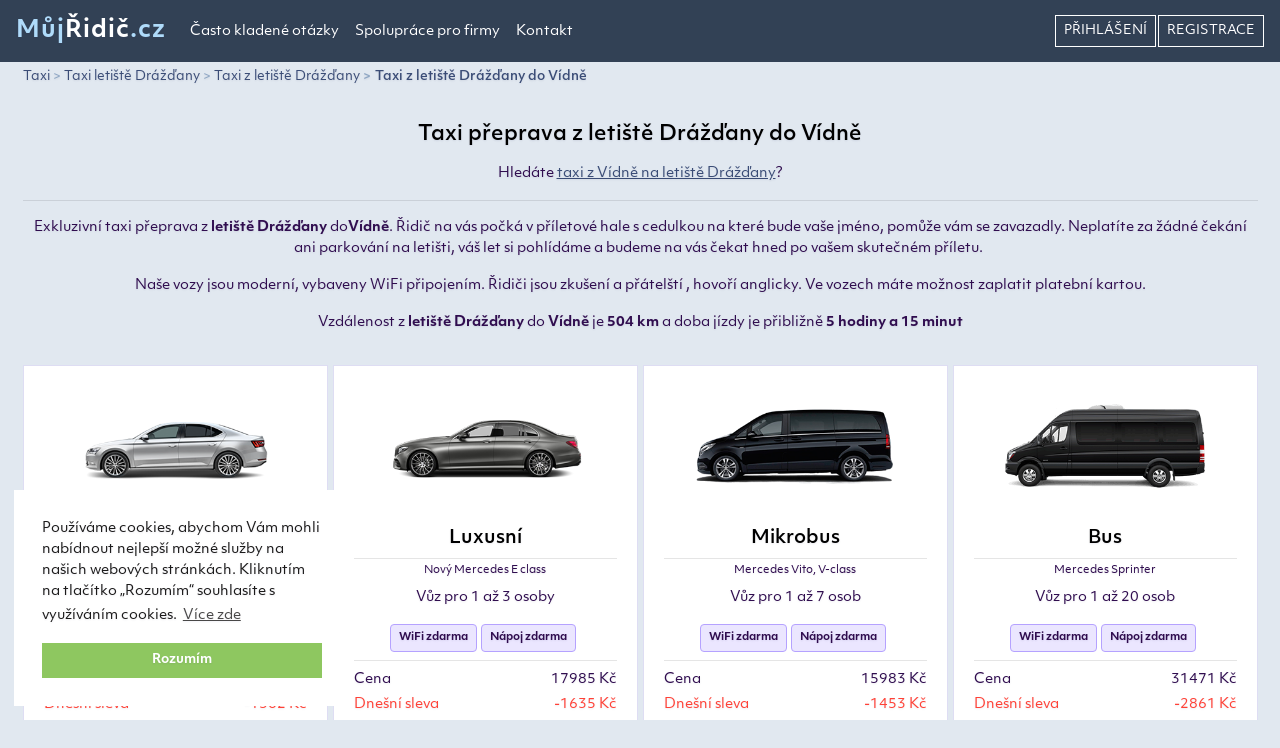

--- FILE ---
content_type: text/html; charset=UTF-8
request_url: https://mujridic.cz/taxi/letiste-drazdany/viden
body_size: 6393
content:
<!doctype html><html lang="cs"><head><meta charset="utf-8"><meta name="viewport" content="width=device-width, initial-scale=1"><meta name="csrf-token" content="u9v6zVzSHM7iReWe2RAmxrm2yu9urqQjwPMsgnmZ"><title>Taxi přeprava z letiště Drážďany do Vídně | Moderní vozy vybavené WiFi</title><meta name="description" lang="cs" content="Moderní taxi přeprava z letiště Drážďany do Vídně za přijatelné ceny. Z letiště Drážďany do Vídně vás povezeme moderním vozem, který je vybaven WiFi připojením."><meta name='keywords' content="taxi,letiště,letiště Drážďany,Vídeň"><meta name="robots" content="index,follow"><link href="https://mujridic.cz/taxi/letiste-drazdany/viden" rel="canonical"><link rel="apple-touch-icon" sizes="180x180" href="/images/mujridic.cz/favicons/apple-touch-icon.png"><link rel="icon" type="image/png" sizes="32x32" href="/images/mujridic.cz/favicons/favicon-32x32.png"><link rel="icon" type="image/png" sizes="16x16" href="/images/mujridic.cz/favicons/favicon-16x16.png"><link rel="manifest" href="/images/mujridic.cz/favicons/site.webmanifest"><meta property="og:type" content="website"><meta property="og:site_name" content="mujridic.cz"/><meta property="og:image:width" content="1200"><meta property="og:image:height" content="630"><meta property="og:description" content="Moderní taxi přeprava z letiště Drážďany do Vídně za přijatelné ceny. Z letiště Drážďany do Vídně vás povezeme moderním vozem, který je vybaven WiFi připojením."><meta property="og:title" content="Taxi přeprava z letiště Drážďany do Vídně | Moderní vozy vybavené WiFi "><meta property="og:url" content="https://mujridic.cz/taxi/letiste-drazdany/viden"><meta property="og:image" content="https://mujridic.cz/images/mujridic.cz/og-image.jpg"><link rel="stylesheet" href="https://use.typekit.net/wom1rca.css"><link rel="stylesheet" type="text/css" href="https://cdn.jsdelivr.net/npm/cookieconsent@3/build/cookieconsent.min.css"/><link href="/css/app.css?id=45100e19b9be2135b708" rel="stylesheet"><link href="/css/mujridic.cz.css?id=9ff7b33dc58dc80149d4" rel="stylesheet"><script>dataLayer=[];</script><script>dataLayer.push({trackProduct:"true",productId:"TAXI-481"});</script><script>(function(w,d,s,l,i){w[l]=w[l]||[];w[l].push({'gtm.start':new Date().getTime(),event:'gtm.js'});var f=d.getElementsByTagName(s)[0],j=d.createElement(s),dl=l!='dataLayer'?'&l='+l:'';j.async=true;j.src='https://www.googletagmanager.com/gtm.js?id='+i+dl;f.parentNode.insertBefore(j,f)})(window,document,'script','dataLayer','GTM-MMHQM6G');</script><script>(function(d,s,id){var js,fjs=d.getElementsByTagName(s)[0];if(d.getElementById(id))return;js=d.createElement(s);js.id=id;js.src="https://connect.facebook.net/en_US/sdk/xfbml.customerchat.js";fjs.parentNode.insertBefore(js,fjs)}(document,'script','facebook-jssdk'));</script></head><body><noscript><iframe src="https://www.googletagmanager.com/ns.html?id=GTM-MMHQM6G" height="0" width="0" style="display:none;visibility:hidden"></iframe></noscript><div id="app"><nav class="navbar navbar-expand-xl fixed-top"><a class="navbar-brand" href="https://mujridic.cz">	Můj<span>Řidič</span>.cz</a><button class="navbar-toggler" type="button" data-toggle="collapse" data-target="#navbar" aria-controls="navbar" aria-expanded="false" aria-label="Toggle navigation"><i class="fas fa-bars"></i></button><div class="collapse navbar-collapse" id="navbar"><ul class="navbar-nav mr-auto"><li class="nav-item"><span class="nav-link page-url" data-page-id="3">Často kladené otázky</span></li><li class="nav-item"><span class="nav-link page-url" data-page-id="4">Spolupráce pro firmy</span></li><li class="nav-item"><a class="nav-link" href="https://mujridic.cz/kontakt">Kontakt</a></li></ul><ul class="navbar-nav ml-auto"><li class="nav-item"><a href="https://mujridic.cz/login" title="Přihlášení" class="nav-link login" rel="nofollow"> Přihlášení</a></li><li class="nav-item"><a class="nav-link registration" href="https://mujridic.cz/register" rel="nofollow">Registrace</a></li></ul></div></nav><main><div id="pricelist" class="container"><div class="row text-center"><div class="col-12"><nav aria-label="breadcrumb"><ol class="breadcrumb"><li class="breadcrumb-item"><a href="/">Taxi</a></li><li class="breadcrumb-item"><a href="/taxi/letiste-drazdany">Taxi letiště Drážďany</a></li><li class="breadcrumb-item"><a href="/taxi/taxi-z-letiste-drazdany">Taxi z letiště Drážďany</a></li><li class="breadcrumb-item active" aria-current="page"><a href="/taxi/letiste-drazdany/viden" title="Taxi z letiště Drážďany do Vídně">Taxi z letiště Drážďany do Vídně</a></li></ol></nav></div><div class="col-12 mt-3"><h1 class="mb-3">Taxi přeprava z letiště Drážďany do Vídně</h1><p>Hledáte <a href="/taxi/viden/letiste-drazdany" title="Taxi z Vídně na letiště Drážďany" class="txt-underline">taxi z Vídně na letiště Drážďany</a>?</p><hr><p style=""><span style="font-size:.9rem;">Exkluzivní taxi přeprava z <span style="font-weight:bolder;">letiště Drážďany </span>do<span style="font-weight:bolder;">Vídně</span>. </span>Řidič na vás počká v příletové hale s cedulkou na které bude vaše jméno, pomůže vám se zavazadly. Neplatíte za žádné čekání ani parkování na letišti, váš let si pohlídáme a budeme na vás čekat hned po vašem skutečném příletu. </p><p style="font-size:14.4px;">Naše vozy jsou moderní, vybaveny WiFi připojením. Řidiči jsou zkušení a přátelští , hovoří anglicky. Ve vozech máte možnost zaplatit platební kartou.</p><p>Vzdálenost z <strong>letiště Drážďany</strong> do <strong>Vídně</strong> je <strong>504 km</strong> a doba jízdy je přibližně <strong>5 hodiny a 15 minut</strong></p></div></div><div class="row justify-content-center mt-3"><div class="col-12 col-md-6 col-xl-3"><div class="card car-item"><img src="/images/mujridic.cz/cars/standard-car.png" class="card-image animate__animated animate__zoomIn" alt="Photo of Standard" title="Standard"><div class="card-body text-center"><h2>Standard</h2><hr><p class="mb-2 types">Mercedes, Škoda, VW</p><p>Vůz pro 1 až 3 osoby</p><span class="badge badge-extra mr-1">WiFi zdarma</span><span class="badge badge-extra mr-1">Nápoj zdarma</span><hr><p class="d-flex justify-content-between txt-600  mt-2 mb-1">Cena <span>14982 Kč</span></p><p class="d-flex justify-content-between txt-600 mb-2 text-danger">Dnešní sleva<span>-1362 Kč</span></p><hr><div class="row"><div class="col-6 text-left"><p class="price mt-3 mb-0">13 620 Kč</p><p class="pinfo mt-0">Cena za vůz</p></div><div class="col-6 text-right"><a href="/booking/details?qid=b427ecbcec4eaf863190afe287d356e0696da0fd19610&car=2" class="btn btn-select" rel="nofollow">Objednat</a></div></div></div></div></div><div class="col-12 col-md-6 col-xl-3"><div class="card car-item"><img src="/images/mujridic.cz/cars/business-car.png" class="card-image animate__animated animate__zoomIn" alt="Photo of Luxusní" title="Luxusní"><div class="card-body text-center"><h2>Luxusní</h2><hr><p class="mb-2 types">Nový Mercedes E class</p><p>Vůz pro 1 až 3 osoby</p><span class="badge badge-extra mr-1">WiFi zdarma</span><span class="badge badge-extra mr-1">Nápoj zdarma</span><hr><p class="d-flex justify-content-between txt-600  mt-2 mb-1">Cena <span>17985 Kč</span></p><p class="d-flex justify-content-between txt-600 mb-2 text-danger">Dnešní sleva<span>-1635 Kč</span></p><hr><div class="row"><div class="col-6 text-left"><p class="price mt-3 mb-0">16 350 Kč</p><p class="pinfo mt-0">Cena za vůz</p></div><div class="col-6 text-right"><a href="/booking/details?qid=b427ecbcec4eaf863190afe287d356e0696da0fd19610&car=3" class="btn btn-select" rel="nofollow">Objednat</a></div></div></div></div></div><div class="col-12 col-md-6 col-xl-3"><div class="card car-item"><img src="/images/mujridic.cz/cars/exclusive-van.png" class="card-image animate__animated animate__zoomIn" alt="Photo of Mikrobus" title="Mikrobus"><div class="card-body text-center"><h2>Mikrobus</h2><hr><p class="mb-2 types">Mercedes Vito, V-class</p><p>Vůz pro 1 až 7 osob</p><span class="badge badge-extra mr-1">WiFi zdarma</span><span class="badge badge-extra mr-1">Nápoj zdarma</span><hr><p class="d-flex justify-content-between txt-600  mt-2 mb-1">Cena <span>15983 Kč</span></p><p class="d-flex justify-content-between txt-600 mb-2 text-danger">Dnešní sleva<span>-1453 Kč</span></p><hr><div class="row"><div class="col-6 text-left"><p class="price mt-3 mb-0">14 530 Kč</p><p class="pinfo mt-0">Cena za vůz</p></div><div class="col-6 text-right"><a href="/booking/details?qid=b427ecbcec4eaf863190afe287d356e0696da0fd19610&car=5" class="btn btn-select" rel="nofollow">Objednat</a></div></div></div></div></div><div class="col-12 col-md-6 col-xl-3"><div class="card car-item"><img src="/images/mujridic.cz/cars/exclusive-bus.png" class="card-image animate__animated animate__zoomIn" alt="Photo of Bus" title="Bus"><div class="card-body text-center"><h2>Bus</h2><hr><p class="mb-2 types">Mercedes Sprinter</p><p>Vůz pro 1 až 20 osob</p><span class="badge badge-extra mr-1">WiFi zdarma</span><span class="badge badge-extra mr-1">Nápoj zdarma</span><hr><p class="d-flex justify-content-between txt-600  mt-2 mb-1">Cena <span>31471 Kč</span></p><p class="d-flex justify-content-between txt-600 mb-2 text-danger">Dnešní sleva<span>-2861 Kč</span></p><hr><div class="row"><div class="col-6 text-left"><p class="price mt-3 mb-0">28 610 Kč</p><p class="pinfo mt-0">Cena za vůz</p></div><div class="col-6 text-right"><a href="/booking/details?qid=b427ecbcec4eaf863190afe287d356e0696da0fd19610&car=7" class="btn btn-select" rel="nofollow">Objednat</a></div></div></div></div></div><div class="col-12 text-center mt-2"><p>Nejste spokojeni s cenou? Zkuste nám nabídnout vaši cenu <a href="#" data-toggle="modal" data-target="#nabidka"><strong>ZDE</strong></a></p></div></div><div class="benefits"><div class="row justify-content-between my-2 text-center"><div class="col-12 col-md-6 col-lg-3"><div class="card mb-2"><div class="card-body"><p><i class="fas fa-handshake"></i></p><h3>Fixní ceny</h3><p>U nás znáte cenu před jízdou a nebude vám nikdy účtován žádný jiný poplatek, pokud se s řidičem nedomluvíte jinak.</p></div></div></div><div class="col-12 col-md-6 col-lg-3"><div class="card mb-2"><div class="card-body"><p><i class="fas fa-user-tie"></i></p><h3>Profesionální řidiči</h3><p>Naši řidiči jsou profesionálové, přátelští a hovoří anglicky.</p></div></div></div><div class="col-12 col-md-6 col-lg-3"><div class="card mb-2"><div class="card-body"><p><i class="fas fa-wifi"></i></p><h3>Free WiFi</h3><p>Po celou dobu jízdy můžete využívat zdarma připojení k WiFi.</p></div></div></div><div class="col-12 col-md-6 col-lg-3"><div class="card mb-2"><div class="card-body"><p><i class="far fa-times-circle"></i></p><h3>Zrušení zdarma</h3><p>Vaši objednávku můžete zrušit bez poplatku 1 hodinu před odjezdem.</p></div></div></div></div></div><div id="fleet" class="row py-4"><div class="col-12 col-sm-6 col-lg-3 px-md-1 webp-jpg"><a data-fancybox="gallery" href="/images/mujridic.cz/fleet/gallery/fleet1.webp" title="Our fleet"><img src="/images/loader.gif" data-src="/images/mujridic.cz/fleet/fleet1-s.webp" class="img-fluid mb-3 mb-md-2" alt="Vozový park" title="Vozový park"></a></div><div class="col-12 col-sm-6 col-lg-3 px-md-1 webp-jpg"><a data-fancybox="gallery" href="/images/mujridic.cz/fleet/gallery/fleet2.webp" title="Our fleet"><img src="/images/loader.gif" data-src="/images/mujridic.cz/fleet/fleet2-s.webp" class="img-fluid mb-3 mb-md-2" alt="Vozový park" title="Vozový park"></a></div><div class="col-12 col-sm-6 col-lg-3 px-md-1 webp-jpg"><a data-fancybox="gallery" href="/images/mujridic.cz/fleet/gallery/fleet3.webp" title="Our fleet"><img src="/images/loader.gif" data-src="/images/mujridic.cz/fleet/fleet3-s.webp" class="img-fluid mb-3 mb-md-2" alt="Vozový park" title="Vozový park"></a></div><div class="col-12 col-sm-6 col-lg-3 px-md-1 webp-jpg"><a data-fancybox="gallery" href="/images/mujridic.cz/fleet/gallery/fleet4.webp" title="Our fleet"><img src="/images/loader.gif" data-src="/images/mujridic.cz/fleet/fleet4-s.webp" class="img-fluid mb-3 mb-md-2" alt="Vozový park" title="Vozový park"></a></div><div class="col-12 col-sm-6 col-lg-3 px-md-1 webp-jpg"><a data-fancybox="gallery" href="/images/mujridic.cz/fleet/gallery/fleet5.webp" title="Our fleet"><img src="/images/loader.gif" data-src="/images/mujridic.cz/fleet/fleet5-s.webp" class="img-fluid mb-3 mb-md-2" alt="Vozový park" title="Vozový park"></a></div><div class="col-12 col-sm-6 col-lg-3 px-md-1 webp-jpg"><a data-fancybox="gallery" href="/images/mujridic.cz/fleet/gallery/fleet6.webp" title="Our fleet"><img src="/images/loader.gif" data-src="/images/mujridic.cz/fleet/fleet6-s.webp" class="img-fluid mb-3 mb-md-2" alt="Vozový park" title="Vozový park"></a></div><div class="col-12 col-sm-6 col-lg-3 px-md-1 webp-jpg"><a data-fancybox="gallery" href="/images/mujridic.cz/fleet/gallery/fleet7.webp" title="Our fleet"><img src="/images/loader.gif" data-src="/images/mujridic.cz/fleet/fleet7-s.webp" class="img-fluid mb-3 mb-md-2" alt="Vozový park" title="Vozový park"></a></div><div class="col-12 col-sm-6 col-lg-3 px-md-1 webp-jpg"><a data-fancybox="gallery" href="/images/mujridic.cz/fleet/gallery/fleet8.webp" title="Our fleet"><img src="/images/loader.gif" data-src="/images/mujridic.cz/fleet/fleet8-s.webp" class="img-fluid mb-3 mb-md-2" alt="Vozový park" title="Vozový park"></a></div></div><div id="review" class="row mt-4 text-center"><div class="col-12"><h3>Recenze zákazníků</h3></div><div class="col-12 col-md-6 col-xl-3"><div class="card review-item"><div class="card-body text-center"><ul class="list-inline"><li class="list-inline-item"><i class="fas fa-star"></i></li><li class="list-inline-item"><i class="fas fa-star"></i></li><li class="list-inline-item"><i class="fas fa-star"></i></li><li class="list-inline-item"><i class="fas fa-star"></i></li><li class="list-inline-item"><i class="fas fa-star"></i></li></ul><p class="review-title">Perfektní jednání</p><p class="review-by">Tomáš (14.1.2020)</p><hr><p class="review-text">Perfektní jednání, milý řidič a moderní čisté auto. Doporučuji</p></div></div></div><div class="col-12 col-md-6 col-xl-3"><div class="card review-item"><div class="card-body text-center"><ul class="list-inline"><li class="list-inline-item"><i class="fas fa-star"></i></li><li class="list-inline-item"><i class="fas fa-star"></i></li><li class="list-inline-item"><i class="fas fa-star"></i></li><li class="list-inline-item"><i class="fas fa-star"></i></li><li class="list-inline-item"><i class="fas fa-star"></i></li></ul><p class="review-title">Pohodová jízda,velmi ochotný a milý řidič</p><p class="review-by">Václav (21.2.2020)</p><hr><p class="review-text">Super servis a musím pochválit profesionalitu I jazykovou schopnost řidiče!</p></div></div></div><div class="col-12 col-md-6 col-xl-3"><div class="card review-item"><div class="card-body text-center"><ul class="list-inline"><li class="list-inline-item"><i class="fas fa-star"></i></li><li class="list-inline-item"><i class="fas fa-star"></i></li><li class="list-inline-item"><i class="fas fa-star"></i></li><li class="list-inline-item"><i class="fas fa-star"></i></li><li class="list-inline-item"><i class="fas fa-star"></i></li></ul><p class="review-title">Profesionální taxi</p><p class="review-by">Ivan (8.3.2020)</p><hr><p class="review-text">Kvalitní vozový park, super jednání.</p></div></div></div><div class="col-12 col-md-6 col-xl-3"><div class="card review-item"><div class="card-body text-center"><ul class="list-inline"><li class="list-inline-item"><i class="fas fa-star"></i></li><li class="list-inline-item"><i class="fas fa-star"></i></li><li class="list-inline-item"><i class="fas fa-star"></i></li><li class="list-inline-item"><i class="fas fa-star"></i></li><li class="list-inline-item"><i class="fas fa-star"></i></li></ul><p class="review-title">Vždy příjezd včas, zkušení a milí řidiči</p><p class="review-by">Lenka (11.3.2020)</p><hr><p class="review-text">Naprostá spokojenost, určitě využiji vašich služeb znovu :-)</p></div></div></div></div></div><div class="modal fade" id="nabidka" tabindex="-1" role="dialog" aria-labelledby="nabidka" aria-hidden="true"><div class="modal-dialog modal-dialog-centered" role="document"><div class="modal-content"><div class="modal-header"><h5 class="modal-title" id="exampleModalLongTitle">Nabídka ceny</h5><button type="button" class="close" data-dismiss="modal" aria-label="Close"><span aria-hidden="true">&times;</span></button></div><div class="modal-body"><div id="success" class="alert alert-success" style="display:none;">Děkujeme. V pořádku odesláno.</div><form id="offer" method="post" action="https://mujridic.cz/poslat-nabidku" class="row"><input type="hidden" name="_token" value="u9v6zVzSHM7iReWe2RAmxrm2yu9urqQjwPMsgnmZ"><div class="form-group col-12 text-center"><h5>Taxi z letiště Drážďany do Vídně</h5></div><div class="form-group col-12 mb-2"><p class="text-justify">Každý má své představy o ceně. Neváhejte a můžete nám nabídnout vaši cenu, která bude pro vás přijatelná. My cenu a situaci zhodnotíme a pokud nabídku přijmeme, tak se vám co nejdříve ozveme.</p><hr></div><div class="form-group col-12 mb-2"><label>Jméno a příjmení</label><input type="text" class="form-control" name="name" oninput="this.setCustomValidity('')" oninvalid="this.setCustomValidity('Vyplňte vaše jméno')" required></div><div class="form-group col-12 mb-2"><label>Email</label><input type="email" class="form-control" name="email" oninput="this.setCustomValidity('')" oninvalid="this.setCustomValidity('Vyplňte váš email')" required></div><div class="form-group col-12 mb-2"><label>Telefon</label><input type="text" class="form-control" name="phone" oninput="this.setCustomValidity('')" oninvalid="this.setCustomValidity('Vyplňte telefonní číslo')" required></div><div class="form-group col-12 col-md-6 mb-2"><label>Datum vyzvednutí</label><flatpickr-component name="date" placeholder="Vyberte datum"></flatpickr-component></div><div class="form-group col-12 col-md-6 mb-2"><label for="time">Čas vyzvednutí</label><select id="time" name="time" class="custom-select" required><option value="" selected disabled>Vyberte</option><option value="00:00">00:00</option><option value="00:15">00:15</option><option value="00:30">00:30</option><option value="00:45">00:45</option><option value="01:00">01:00</option><option value="01:15">01:15</option><option value="01:30">01:30</option><option value="01:45">01:45</option><option value="02:00">02:00</option><option value="02:15">02:15</option><option value="02:30">02:30</option><option value="02:45">02:45</option><option value="03:00">03:00</option><option value="03:15">03:15</option><option value="03:30">03:30</option><option value="03:45">03:45</option><option value="04:00">04:00</option><option value="04:15">04:15</option><option value="04:30">04:30</option><option value="04:45">04:45</option><option value="05:00">05:00</option><option value="05:15">05:15</option><option value="05:30">05:30</option><option value="05:45">05:45</option><option value="06:00">06:00</option><option value="06:15">06:15</option><option value="06:30">06:30</option><option value="06:45">06:45</option><option value="07:00">07:00</option><option value="07:15">07:15</option><option value="07:30">07:30</option><option value="07:45">07:45</option><option value="08:00">08:00</option><option value="08:15">08:15</option><option value="08:30">08:30</option><option value="08:45">08:45</option><option value="09:00">09:00</option><option value="09:15">09:15</option><option value="09:30">09:30</option><option value="09:45">09:45</option><option value="10:00">10:00</option><option value="10:15">10:15</option><option value="10:30">10:30</option><option value="10:45">10:45</option><option value="11:00">11:00</option><option value="11:15">11:15</option><option value="11:30">11:30</option><option value="11:45">11:45</option><option value="12:00">12:00</option><option value="12:15">12:15</option><option value="12:30">12:30</option><option value="12:45">12:45</option><option value="13:00">13:00</option><option value="13:15">13:15</option><option value="13:30">13:30</option><option value="13:45">13:45</option><option value="14:00">14:00</option><option value="14:15">14:15</option><option value="14:30">14:30</option><option value="14:45">14:45</option><option value="15:00">15:00</option><option value="15:15">15:15</option><option value="15:30">15:30</option><option value="15:45">15:45</option><option value="16:00">16:00</option><option value="16:15">16:15</option><option value="16:30">16:30</option><option value="16:45">16:45</option><option value="17:00">17:00</option><option value="17:15">17:15</option><option value="17:30">17:30</option><option value="17:45">17:45</option><option value="18:00">18:00</option><option value="18:15">18:15</option><option value="18:30">18:30</option><option value="18:45">18:45</option><option value="19:00">19:00</option><option value="19:15">19:15</option><option value="19:30">19:30</option><option value="19:45">19:45</option><option value="20:00">20:00</option><option value="20:15">20:15</option><option value="20:30">20:30</option><option value="20:45">20:45</option><option value="21:00">21:00</option><option value="21:15">21:15</option><option value="21:30">21:30</option><option value="21:45">21:45</option><option value="22:00">22:00</option><option value="22:15">22:15</option><option value="22:30">22:30</option><option value="22:45">22:45</option><option value="23:00">23:00</option><option value="23:15">23:15</option><option value="23:30">23:30</option><option value="23:45">23:45</option></select></div><div class="form-group col-12 col-md-6 mb-2"><label>Typ vozu</label><select class="form-control" name="car" oninput="this.setCustomValidity('')" oninvalid="this.setCustomValidity('Vyberte vůz')" required><option value="" disabled selected>Vyberte typ vozu</option><option value="2">Standard</option><option value="3">Luxusní</option><option value="5">Mikrobus</option><option value="7">Bus</option></select></div><div class="form-group col-12 col-md-6 mb-2"><label>Počet osob</label><select class="form-control" name="pax" oninput="this.setCustomValidity('')" oninvalid="this.setCustomValidity('Vyberte počet osob')" required><option value="" disabled selected>Vyberte počet osob</option><option value="1">1</option><option value="2">2</option><option value="3">3</option><option value="4">4</option><option value="5">5</option><option value="6">6</option><option value="7">7</option><option value="8">8</option><option value="9">9</option><option value="10">10</option><option value="11">11</option><option value="12">12</option><option value="13">13</option><option value="14">14</option><option value="15">15</option><option value="16">16</option><option value="17">17</option><option value="18">18</option><option value="19">19</option><option value="20">20</option></select></div><div class="form-group col-12 mb-2"><label>Nabídněte cenu</label><input type="number" class="form-control" name="offer" oninput="this.setCustomValidity('')" oninvalid="this.setCustomValidity('Nabídněte cenu')" required></div><div class="form-group col-12"><label>Zpráva nebo poznámka</label><textarea name="message" class="form-control" style="min-height:100px;"></textarea></div><input type="hidden" name="ride" value="b427ecbcec4eaf863190afe287d356e0696da0fd19610"><button type="submit" class="btn btn-primary float-left">Odeslat</button></form></div></div></div></div></main><footer><div class="container text-center"><div class="d-flex justify-content-around"><div><h4>Sledujte nás</h4><hr><ul class="list-inline mb-0"><li class="list-inline-item"><a href="https://www.facebook.com/mujridic.cz" target="_blank" title="mujridic.cz on Facebook"><i class="fab fa-facebook-square"></i></a></li><li class="list-inline-item"><a href="https://www.instagram.com/mujridic/" target="_blank" title="mujridic.cz on Instagram"><i class="fab fa-instagram"></i></a></li></ul></div><div><h4>Ceny</h4><hr><ul class="list-unstyled"><li><a href="/taxi/praha" title="Taxi Praha">Taxi přeprava Praha</a></li><li><a href="/taxi/brno" title="Taxi Brno">Taxi přeprava Brno</a></li></ul></div><div><h4>Informace</h4><hr><ul class="list-unstyled"><li><span class="page-url" data-page-id="2">Obchodní podmínky</span></li><li><span class="page-url" data-page-id="4">Spolupráce pro firmy</span></li><li><span class="page-url" data-page-id="53">Zásady ochrany osobních údajů</span></li></ul></div><div class="contact"><h4>Kontakt</h4><hr><p class="appname">Můj<span>Řidič</span>.cz</p><p>Intercity Travel Europe s.r.o.</p><p>+420722455990</p><p><a href="mailto:info@mujridic@@cz" onclick="this.href=this.href.replace('@@','.')"> <strong>info<i class="fas fa-at pr-0"></i>mujridic.cz</strong></a></p></div></div><div class="row mt-5"><div class="col-12 text-center copy"><hr><p>PARTNEŘI: &#9643; <a href="https://myeurotaxi.com" title="myeurotaxi.com">MYEUROTAXI.COM</a> &#9643; <a href="https://ictaxi.cz" title="ictaxi.cz">ICTAXI.CZ</a> &#9643; <a href="https://taxi2taxi.cz" title="taxi2taxi.cz">TAXI2TAXI.CZ</a></p><p class="mt-3"><strong>&copy;2026 - mujridic.cz</strong></p></div></div></div></footer><div id="page-modal" class="modal hide page-modal" tabindex="-1" role="dialog"><div class="modal-dialog modal-dialog-centered modal-pages" role="document"><div class="modal-content"></div></div></div></div><script src="/js/app.js?id=54dd45267f2069e55f1e"></script><script type="application/ld+json">{"@context":"http://schema.org","@type":"Organization","name":"mujridic.cz","url":"https://mujridic.cz","sameAs":["https://www.facebook.com/mujridic.cz","https://www.instagram.com/mujridic/"],"founder":"Tomas Michalek","FoundingDate":"2008","numberOfEmployees":"15","address":{"@type":"PostalAddress","streetAddress":"Rohanské nábřeží 678/23","postalCode":"120 00","addressLocality":"Praha, Česko"}}</script><script type="application/ld+json">{"@context":"https://schema.org","@type":"BreadcrumbList","itemListElement":[{"@type":"ListItem","position":1,"item":{"@id":"https://mujridic.cz","name":"Taxi"}},{"@type":"ListItem","position":2,"item":{"@id":"https://mujridic.cz/taxi/letiste-drazdany","name":"Taxi letiště Drážďany"}},{"@type":"ListItem","position":3,"item":{"@id":"https://mujridic.cz/taxi/taxi-z-letiste-drazdany","name":"Taxi z letiště Drážďany"}},{"@type":"ListItem","position":4,"item":{"@id":"https://mujridic.cz/taxi/viden/letiste-drazdany","name":"Taxi z letiště Drážďany do Vídně"}}]}</script><script type="application/ld+json">{"@context":"http://schema.org","@type":"Product","productID":"TAXI-481-1","name":"Taxi z letiště Drážďany do Vídně","url":"https://mujridic.cz/taxi/letiste-drazdany/viden","image":"https://mujridic.cz/images/mujridic.cz/og-image.jpg","brand":"mujridic.cz","description":"Taxi letiště Drážďany Vídeň","offers":[{"@type":"Offer","price":"13620","priceCurrency":"CZK","priceValidUntil":"2026-02-19","availability":"https://schema.org/PreOrder","url":"https://mujridic.cz/taxi/letiste-drazdany/viden"}],"additionalProperty":[{"@type":"PropertyValue","propertyID":"item_group_id","value":"TAXI-481"}],"aggregateRating":{"@type":"AggregateRating","ratingValue":"5","reviewCount":"4","bestRating":5,"worstRating":1},"review":{"@type":"Review","author":{"@type":"Person","name":"Lenka"},"reviewRating":{"@type":"Rating","ratingValue":"5"},"datePublished":"2020-03-11","reviewBody":"Naprostá spokojenost, určitě využiji vašich služeb znovu :-)"}}</script></body></html>

--- FILE ---
content_type: text/css
request_url: https://mujridic.cz/css/mujridic.cz.css?id=9ff7b33dc58dc80149d4
body_size: -97
content:
.topbg{background-image:url(/images/mujridic.cz/main-taxi.jpg)}

--- FILE ---
content_type: text/plain
request_url: https://www.google-analytics.com/j/collect?v=1&_v=j102&a=1492571323&t=pageview&_s=1&dl=https%3A%2F%2Fmujridic.cz%2Ftaxi%2Fletiste-drazdany%2Fviden&ul=en-us%40posix&dt=Taxi%20p%C5%99eprava%20z%20leti%C5%A1t%C4%9B%20Dr%C3%A1%C5%BE%C4%8Fany%20do%20V%C3%ADdn%C4%9B%20%7C%20Modern%C3%AD%20vozy%20vybaven%C3%A9%20WiFi&sr=1280x720&vp=1280x720&_u=YEBAAEABAAAAACAAI~&jid=582591441&gjid=390430426&cid=498470104.1768792319&tid=UA-119338395-5&_gid=418010374.1768792319&_r=1&_slc=1&gtm=45He61e1h1n81MMHQM6Gza200&gcd=13l3l3l3l1l1&dma=0&tag_exp=103116026~103200004~104527907~104528501~104684208~104684211~105391253~115616985~115938466~115938468~117041587&z=1409687726
body_size: -449
content:
2,cG-YJN709DS3V